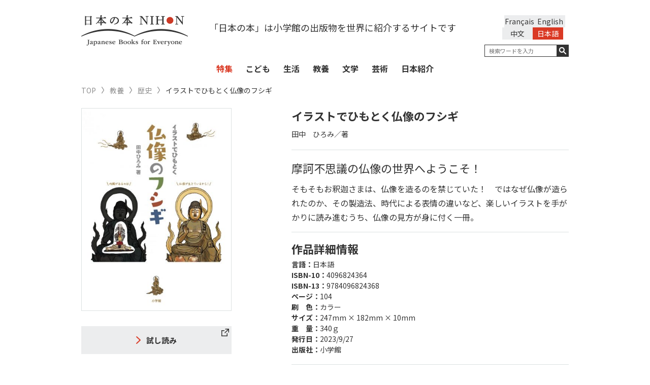

--- FILE ---
content_type: text/html; charset=UTF-8
request_url: https://japanesebooks.jp/liberal-arts/history/8199/
body_size: 12404
content:
<!DOCTYPE html>
<html lang="ja">
<head>
      <meta charset="UTF-8">
  <meta http-equiv="X-UA-Compatible" content="IE=edge,chrome=1">
  
  <meta name="viewport" content="width=device-width, initial-scale=1">
  <link rel="shortcut icon" href="https://japanesebooks.jp/wp-content/themes/japanesebooks/img/favicon/favicon.ico">
  <link rel="stylesheet" type="text/css" href="https://japanesebooks.jp/wp-content/themes/japanesebooks/style.css">
  <link rel="stylesheet" href="https://japanesebooks.jp/wp-content/themes/japanesebooks/css/normalize.css">
  <link rel="stylesheet" href="https://japanesebooks.jp/wp-content/themes/japanesebooks/css/magnific-popup.css">
  <link rel="stylesheet" href="https://japanesebooks.jp/wp-content/themes/japanesebooks/css/slick.css">
  <link rel="stylesheet" href="https://japanesebooks.jp/wp-content/themes/japanesebooks/css/style.css?20190628-1">
  <script src="https://ajax.googleapis.com/ajax/libs/jquery/2.2.4/jquery.min.js"></script>
  <script src="https://japanesebooks.jp/wp-content/themes/japanesebooks/js/slick.min.js"></script>
  <script src="https://japanesebooks.jp/wp-content/themes/japanesebooks/js/fixHeight.js"></script>
  <script src="https://japanesebooks.jp/wp-content/themes/japanesebooks/js/jquery.easing.min.js"></script>
  <script src="https://japanesebooks.jp/wp-content/themes/japanesebooks/js/jquery.magnific-popup.min.js"></script>
  <script src="https://japanesebooks.jp/wp-content/themes/japanesebooks/js/main.js"></script>
  <link rel="stylesheet" href="https://japanesebooks.jp/wp-content/themes/japanesebooks/css/colorbox.css">
  <script src="https://japanesebooks.jp/wp-content/themes/japanesebooks/js/jquery.colorbox.js"></script>
  <script src="https://japanesebooks.jp/wp-content/themes/japanesebooks/js/jquery.cookie.js"></script>

  
  <!--英語表示の時-->
  <script src="https://japanesebooks.jp/wp-content/themes/japanesebooks/js/brws.js"></script>

  <!--[if lt IE 9]>
    <script src="http://css3-mediaqueries-js.googlecode.com/svn/trunk/css3-mediaqueries.js"></script>
    <script src="http://html5shiv.googlecode.com/svn/trunk/html5.js"></script>
  <![endif]-->
  <!-- Google Tag Manager -->
  <script>(function(w,d,s,l,i){w[l]=w[l]||[];w[l].push({'gtm.start':
  new Date().getTime(),event:'gtm.js'});var f=d.getElementsByTagName(s)[0],
  j=d.createElement(s),dl=l!='dataLayer'?'&l='+l:'';j.async=true;j.src=
  'https://www.googletagmanager.com/gtm.js?id='+i+dl;f.parentNode.insertBefore(j,f);
  })(window,document,'script','dataLayer','GTM-NMHNM4S');</script>
  <!-- End Google Tag Manager -->
  <script>
  $(function() {
      $(".inline").colorbox({
      inline:true,
      opacity: 0.95
    });
  });
  </script>

  
		<!-- All in One SEO 4.6.7.1 - aioseo.com -->
		<title>イラストでひもとく仏像のフシギ | 日本の本 Japanese Books for Everyone</title>
		<meta name="description" content="そもそもお釈迦さまは、仏像を造るのを禁じていた！ ではなぜ仏像が造られたのか、その製造法、時代による表情の違いなど、楽しいイラストを手がかりに読み進むうち、仏像の見方が身に付く一冊。" />
		<meta name="robots" content="max-snippet:-1, max-image-preview:large, max-video-preview:-1" />
		<link rel="canonical" href="https://japanesebooks.jp/liberal-arts/history/8199/" />
		<meta name="generator" content="All in One SEO (AIOSEO) 4.6.7.1" />
		<meta property="og:locale" content="ja_JP" />
		<meta property="og:site_name" content="日本の本　Japanese Books for Everyone" />
		<meta property="og:type" content="article" />
		<meta property="og:title" content="イラストでひもとく仏像のフシギ" />
		<meta property="og:description" content="そもそもお釈迦さまは、仏像を造るのを禁じていた！ ではなぜ仏像が造られたのか、その製造法、時代による表情の違いなど、楽しいイラストを手がかりに読み進むうち、仏像の見方が身に付く一冊。" />
		<meta property="og:url" content="https://japanesebooks.jp/liberal-arts/history/8199/" />
		<meta property="og:image" content="https://japanesebooks.jp/wp-content/uploads/2018/03/ogp.jpg" />
		<meta property="og:image:secure_url" content="https://japanesebooks.jp/wp-content/uploads/2018/03/ogp.jpg" />
		<meta property="og:image:width" content="1200" />
		<meta property="og:image:height" content="630" />
		<meta property="article:published_time" content="2024-03-15T01:29:28+00:00" />
		<meta property="article:modified_time" content="2024-03-12T06:58:42+00:00" />
		<meta name="twitter:card" content="summary_large_image" />
		<meta name="twitter:site" content="@japanese_books" />
		<meta name="twitter:title" content="イラストでひもとく仏像のフシギ" />
		<meta name="twitter:description" content="そもそもお釈迦さまは、仏像を造るのを禁じていた！ ではなぜ仏像が造られたのか、その製造法、時代による表情の違いなど、楽しいイラストを手がかりに読み進むうち、仏像の見方が身に付く一冊。" />
		<meta name="twitter:creator" content="@japanese_books" />
		<meta name="twitter:image" content="https://japanesebooks.jp/wp-content/uploads/2018/03/ogp.jpg" />
		<script type="application/ld+json" class="aioseo-schema">
			{"@context":"https:\/\/schema.org","@graph":[{"@type":"Article","@id":"https:\/\/japanesebooks.jp\/liberal-arts\/history\/8199\/#article","name":"\u30a4\u30e9\u30b9\u30c8\u3067\u3072\u3082\u3068\u304f\u4ecf\u50cf\u306e\u30d5\u30b7\u30ae | \u65e5\u672c\u306e\u672c Japanese Books for Everyone","headline":"\u30a4\u30e9\u30b9\u30c8\u3067\u3072\u3082\u3068\u304f\u4ecf\u50cf\u306e\u30d5\u30b7\u30ae","author":{"@id":"https:\/\/japanesebooks.jp\/author\/japanesebooksjp\/#author"},"publisher":{"@id":"https:\/\/japanesebooks.jp\/#organization"},"datePublished":"2024-03-15T10:29:28+09:00","dateModified":"2024-03-12T15:58:42+09:00","inLanguage":"ja","mainEntityOfPage":{"@id":"https:\/\/japanesebooks.jp\/liberal-arts\/history\/8199\/#webpage"},"isPartOf":{"@id":"https:\/\/japanesebooks.jp\/liberal-arts\/history\/8199\/#webpage"},"articleSection":"\u6b74\u53f2, \u89b3\u5149\u30ac\u30a4\u30c9, \u65e5\u672c\u7d39\u4ecb"},{"@type":"BreadcrumbList","@id":"https:\/\/japanesebooks.jp\/liberal-arts\/history\/8199\/#breadcrumblist","itemListElement":[{"@type":"ListItem","@id":"https:\/\/japanesebooks.jp\/#listItem","position":1,"name":"\u5bb6","item":"https:\/\/japanesebooks.jp\/","nextItem":"https:\/\/japanesebooks.jp\/liberal-arts\/history\/8199\/#listItem"},{"@type":"ListItem","@id":"https:\/\/japanesebooks.jp\/liberal-arts\/history\/8199\/#listItem","position":2,"name":"\u30a4\u30e9\u30b9\u30c8\u3067\u3072\u3082\u3068\u304f\u4ecf\u50cf\u306e\u30d5\u30b7\u30ae","previousItem":"https:\/\/japanesebooks.jp\/#listItem"}]},{"@type":"Organization","@id":"https:\/\/japanesebooks.jp\/#organization","description":"Just another WordPress site","url":"https:\/\/japanesebooks.jp\/","sameAs":["https:\/\/x.com\/japanese_books"]},{"@type":"Person","@id":"https:\/\/japanesebooks.jp\/author\/japanesebooksjp\/#author","url":"https:\/\/japanesebooks.jp\/author\/japanesebooksjp\/","name":"JapaneseBooksJp","image":{"@type":"ImageObject","@id":"https:\/\/japanesebooks.jp\/liberal-arts\/history\/8199\/#authorImage","url":"https:\/\/secure.gravatar.com\/avatar\/f311c8096997eab5d628a2eb42b28b23?s=96&d=mm&r=g","width":96,"height":96,"caption":"JapaneseBooksJp"}},{"@type":"WebPage","@id":"https:\/\/japanesebooks.jp\/liberal-arts\/history\/8199\/#webpage","url":"https:\/\/japanesebooks.jp\/liberal-arts\/history\/8199\/","name":"\u30a4\u30e9\u30b9\u30c8\u3067\u3072\u3082\u3068\u304f\u4ecf\u50cf\u306e\u30d5\u30b7\u30ae | \u65e5\u672c\u306e\u672c Japanese Books for Everyone","description":"\u305d\u3082\u305d\u3082\u304a\u91c8\u8fe6\u3055\u307e\u306f\u3001\u4ecf\u50cf\u3092\u9020\u308b\u306e\u3092\u7981\u3058\u3066\u3044\u305f\uff01 \u3067\u306f\u306a\u305c\u4ecf\u50cf\u304c\u9020\u3089\u308c\u305f\u306e\u304b\u3001\u305d\u306e\u88fd\u9020\u6cd5\u3001\u6642\u4ee3\u306b\u3088\u308b\u8868\u60c5\u306e\u9055\u3044\u306a\u3069\u3001\u697d\u3057\u3044\u30a4\u30e9\u30b9\u30c8\u3092\u624b\u304c\u304b\u308a\u306b\u8aad\u307f\u9032\u3080\u3046\u3061\u3001\u4ecf\u50cf\u306e\u898b\u65b9\u304c\u8eab\u306b\u4ed8\u304f\u4e00\u518a\u3002","inLanguage":"ja","isPartOf":{"@id":"https:\/\/japanesebooks.jp\/#website"},"breadcrumb":{"@id":"https:\/\/japanesebooks.jp\/liberal-arts\/history\/8199\/#breadcrumblist"},"author":{"@id":"https:\/\/japanesebooks.jp\/author\/japanesebooksjp\/#author"},"creator":{"@id":"https:\/\/japanesebooks.jp\/author\/japanesebooksjp\/#author"},"datePublished":"2024-03-15T10:29:28+09:00","dateModified":"2024-03-12T15:58:42+09:00"},{"@type":"WebSite","@id":"https:\/\/japanesebooks.jp\/#website","url":"https:\/\/japanesebooks.jp\/","description":"Just another WordPress site","inLanguage":"ja","publisher":{"@id":"https:\/\/japanesebooks.jp\/#organization"}}]}
		</script>
		<!-- All in One SEO -->

<link rel="alternate" type="application/rss+xml" title=" &raquo; イラストでひもとく仏像のフシギ のコメントのフィード" href="https://japanesebooks.jp/liberal-arts/history/8199/feed/" />
<script type="text/javascript">
/* <![CDATA[ */
window._wpemojiSettings = {"baseUrl":"https:\/\/s.w.org\/images\/core\/emoji\/15.0.3\/72x72\/","ext":".png","svgUrl":"https:\/\/s.w.org\/images\/core\/emoji\/15.0.3\/svg\/","svgExt":".svg","source":{"concatemoji":"https:\/\/japanesebooks.jp\/wp-includes\/js\/wp-emoji-release.min.js?ver=6.6.1"}};
/*! This file is auto-generated */
!function(i,n){var o,s,e;function c(e){try{var t={supportTests:e,timestamp:(new Date).valueOf()};sessionStorage.setItem(o,JSON.stringify(t))}catch(e){}}function p(e,t,n){e.clearRect(0,0,e.canvas.width,e.canvas.height),e.fillText(t,0,0);var t=new Uint32Array(e.getImageData(0,0,e.canvas.width,e.canvas.height).data),r=(e.clearRect(0,0,e.canvas.width,e.canvas.height),e.fillText(n,0,0),new Uint32Array(e.getImageData(0,0,e.canvas.width,e.canvas.height).data));return t.every(function(e,t){return e===r[t]})}function u(e,t,n){switch(t){case"flag":return n(e,"\ud83c\udff3\ufe0f\u200d\u26a7\ufe0f","\ud83c\udff3\ufe0f\u200b\u26a7\ufe0f")?!1:!n(e,"\ud83c\uddfa\ud83c\uddf3","\ud83c\uddfa\u200b\ud83c\uddf3")&&!n(e,"\ud83c\udff4\udb40\udc67\udb40\udc62\udb40\udc65\udb40\udc6e\udb40\udc67\udb40\udc7f","\ud83c\udff4\u200b\udb40\udc67\u200b\udb40\udc62\u200b\udb40\udc65\u200b\udb40\udc6e\u200b\udb40\udc67\u200b\udb40\udc7f");case"emoji":return!n(e,"\ud83d\udc26\u200d\u2b1b","\ud83d\udc26\u200b\u2b1b")}return!1}function f(e,t,n){var r="undefined"!=typeof WorkerGlobalScope&&self instanceof WorkerGlobalScope?new OffscreenCanvas(300,150):i.createElement("canvas"),a=r.getContext("2d",{willReadFrequently:!0}),o=(a.textBaseline="top",a.font="600 32px Arial",{});return e.forEach(function(e){o[e]=t(a,e,n)}),o}function t(e){var t=i.createElement("script");t.src=e,t.defer=!0,i.head.appendChild(t)}"undefined"!=typeof Promise&&(o="wpEmojiSettingsSupports",s=["flag","emoji"],n.supports={everything:!0,everythingExceptFlag:!0},e=new Promise(function(e){i.addEventListener("DOMContentLoaded",e,{once:!0})}),new Promise(function(t){var n=function(){try{var e=JSON.parse(sessionStorage.getItem(o));if("object"==typeof e&&"number"==typeof e.timestamp&&(new Date).valueOf()<e.timestamp+604800&&"object"==typeof e.supportTests)return e.supportTests}catch(e){}return null}();if(!n){if("undefined"!=typeof Worker&&"undefined"!=typeof OffscreenCanvas&&"undefined"!=typeof URL&&URL.createObjectURL&&"undefined"!=typeof Blob)try{var e="postMessage("+f.toString()+"("+[JSON.stringify(s),u.toString(),p.toString()].join(",")+"));",r=new Blob([e],{type:"text/javascript"}),a=new Worker(URL.createObjectURL(r),{name:"wpTestEmojiSupports"});return void(a.onmessage=function(e){c(n=e.data),a.terminate(),t(n)})}catch(e){}c(n=f(s,u,p))}t(n)}).then(function(e){for(var t in e)n.supports[t]=e[t],n.supports.everything=n.supports.everything&&n.supports[t],"flag"!==t&&(n.supports.everythingExceptFlag=n.supports.everythingExceptFlag&&n.supports[t]);n.supports.everythingExceptFlag=n.supports.everythingExceptFlag&&!n.supports.flag,n.DOMReady=!1,n.readyCallback=function(){n.DOMReady=!0}}).then(function(){return e}).then(function(){var e;n.supports.everything||(n.readyCallback(),(e=n.source||{}).concatemoji?t(e.concatemoji):e.wpemoji&&e.twemoji&&(t(e.twemoji),t(e.wpemoji)))}))}((window,document),window._wpemojiSettings);
/* ]]> */
</script>
<style id='wp-emoji-styles-inline-css' type='text/css'>

	img.wp-smiley, img.emoji {
		display: inline !important;
		border: none !important;
		box-shadow: none !important;
		height: 1em !important;
		width: 1em !important;
		margin: 0 0.07em !important;
		vertical-align: -0.1em !important;
		background: none !important;
		padding: 0 !important;
	}
</style>
<link rel='stylesheet' id='wp-block-library-css' href='https://japanesebooks.jp/wp-includes/css/dist/block-library/style.min.css?ver=6.6.1' type='text/css' media='all' />
<style id='classic-theme-styles-inline-css' type='text/css'>
/*! This file is auto-generated */
.wp-block-button__link{color:#fff;background-color:#32373c;border-radius:9999px;box-shadow:none;text-decoration:none;padding:calc(.667em + 2px) calc(1.333em + 2px);font-size:1.125em}.wp-block-file__button{background:#32373c;color:#fff;text-decoration:none}
</style>
<style id='global-styles-inline-css' type='text/css'>
:root{--wp--preset--aspect-ratio--square: 1;--wp--preset--aspect-ratio--4-3: 4/3;--wp--preset--aspect-ratio--3-4: 3/4;--wp--preset--aspect-ratio--3-2: 3/2;--wp--preset--aspect-ratio--2-3: 2/3;--wp--preset--aspect-ratio--16-9: 16/9;--wp--preset--aspect-ratio--9-16: 9/16;--wp--preset--color--black: #000000;--wp--preset--color--cyan-bluish-gray: #abb8c3;--wp--preset--color--white: #ffffff;--wp--preset--color--pale-pink: #f78da7;--wp--preset--color--vivid-red: #cf2e2e;--wp--preset--color--luminous-vivid-orange: #ff6900;--wp--preset--color--luminous-vivid-amber: #fcb900;--wp--preset--color--light-green-cyan: #7bdcb5;--wp--preset--color--vivid-green-cyan: #00d084;--wp--preset--color--pale-cyan-blue: #8ed1fc;--wp--preset--color--vivid-cyan-blue: #0693e3;--wp--preset--color--vivid-purple: #9b51e0;--wp--preset--gradient--vivid-cyan-blue-to-vivid-purple: linear-gradient(135deg,rgba(6,147,227,1) 0%,rgb(155,81,224) 100%);--wp--preset--gradient--light-green-cyan-to-vivid-green-cyan: linear-gradient(135deg,rgb(122,220,180) 0%,rgb(0,208,130) 100%);--wp--preset--gradient--luminous-vivid-amber-to-luminous-vivid-orange: linear-gradient(135deg,rgba(252,185,0,1) 0%,rgba(255,105,0,1) 100%);--wp--preset--gradient--luminous-vivid-orange-to-vivid-red: linear-gradient(135deg,rgba(255,105,0,1) 0%,rgb(207,46,46) 100%);--wp--preset--gradient--very-light-gray-to-cyan-bluish-gray: linear-gradient(135deg,rgb(238,238,238) 0%,rgb(169,184,195) 100%);--wp--preset--gradient--cool-to-warm-spectrum: linear-gradient(135deg,rgb(74,234,220) 0%,rgb(151,120,209) 20%,rgb(207,42,186) 40%,rgb(238,44,130) 60%,rgb(251,105,98) 80%,rgb(254,248,76) 100%);--wp--preset--gradient--blush-light-purple: linear-gradient(135deg,rgb(255,206,236) 0%,rgb(152,150,240) 100%);--wp--preset--gradient--blush-bordeaux: linear-gradient(135deg,rgb(254,205,165) 0%,rgb(254,45,45) 50%,rgb(107,0,62) 100%);--wp--preset--gradient--luminous-dusk: linear-gradient(135deg,rgb(255,203,112) 0%,rgb(199,81,192) 50%,rgb(65,88,208) 100%);--wp--preset--gradient--pale-ocean: linear-gradient(135deg,rgb(255,245,203) 0%,rgb(182,227,212) 50%,rgb(51,167,181) 100%);--wp--preset--gradient--electric-grass: linear-gradient(135deg,rgb(202,248,128) 0%,rgb(113,206,126) 100%);--wp--preset--gradient--midnight: linear-gradient(135deg,rgb(2,3,129) 0%,rgb(40,116,252) 100%);--wp--preset--font-size--small: 13px;--wp--preset--font-size--medium: 20px;--wp--preset--font-size--large: 36px;--wp--preset--font-size--x-large: 42px;--wp--preset--spacing--20: 0.44rem;--wp--preset--spacing--30: 0.67rem;--wp--preset--spacing--40: 1rem;--wp--preset--spacing--50: 1.5rem;--wp--preset--spacing--60: 2.25rem;--wp--preset--spacing--70: 3.38rem;--wp--preset--spacing--80: 5.06rem;--wp--preset--shadow--natural: 6px 6px 9px rgba(0, 0, 0, 0.2);--wp--preset--shadow--deep: 12px 12px 50px rgba(0, 0, 0, 0.4);--wp--preset--shadow--sharp: 6px 6px 0px rgba(0, 0, 0, 0.2);--wp--preset--shadow--outlined: 6px 6px 0px -3px rgba(255, 255, 255, 1), 6px 6px rgba(0, 0, 0, 1);--wp--preset--shadow--crisp: 6px 6px 0px rgba(0, 0, 0, 1);}:where(.is-layout-flex){gap: 0.5em;}:where(.is-layout-grid){gap: 0.5em;}body .is-layout-flex{display: flex;}.is-layout-flex{flex-wrap: wrap;align-items: center;}.is-layout-flex > :is(*, div){margin: 0;}body .is-layout-grid{display: grid;}.is-layout-grid > :is(*, div){margin: 0;}:where(.wp-block-columns.is-layout-flex){gap: 2em;}:where(.wp-block-columns.is-layout-grid){gap: 2em;}:where(.wp-block-post-template.is-layout-flex){gap: 1.25em;}:where(.wp-block-post-template.is-layout-grid){gap: 1.25em;}.has-black-color{color: var(--wp--preset--color--black) !important;}.has-cyan-bluish-gray-color{color: var(--wp--preset--color--cyan-bluish-gray) !important;}.has-white-color{color: var(--wp--preset--color--white) !important;}.has-pale-pink-color{color: var(--wp--preset--color--pale-pink) !important;}.has-vivid-red-color{color: var(--wp--preset--color--vivid-red) !important;}.has-luminous-vivid-orange-color{color: var(--wp--preset--color--luminous-vivid-orange) !important;}.has-luminous-vivid-amber-color{color: var(--wp--preset--color--luminous-vivid-amber) !important;}.has-light-green-cyan-color{color: var(--wp--preset--color--light-green-cyan) !important;}.has-vivid-green-cyan-color{color: var(--wp--preset--color--vivid-green-cyan) !important;}.has-pale-cyan-blue-color{color: var(--wp--preset--color--pale-cyan-blue) !important;}.has-vivid-cyan-blue-color{color: var(--wp--preset--color--vivid-cyan-blue) !important;}.has-vivid-purple-color{color: var(--wp--preset--color--vivid-purple) !important;}.has-black-background-color{background-color: var(--wp--preset--color--black) !important;}.has-cyan-bluish-gray-background-color{background-color: var(--wp--preset--color--cyan-bluish-gray) !important;}.has-white-background-color{background-color: var(--wp--preset--color--white) !important;}.has-pale-pink-background-color{background-color: var(--wp--preset--color--pale-pink) !important;}.has-vivid-red-background-color{background-color: var(--wp--preset--color--vivid-red) !important;}.has-luminous-vivid-orange-background-color{background-color: var(--wp--preset--color--luminous-vivid-orange) !important;}.has-luminous-vivid-amber-background-color{background-color: var(--wp--preset--color--luminous-vivid-amber) !important;}.has-light-green-cyan-background-color{background-color: var(--wp--preset--color--light-green-cyan) !important;}.has-vivid-green-cyan-background-color{background-color: var(--wp--preset--color--vivid-green-cyan) !important;}.has-pale-cyan-blue-background-color{background-color: var(--wp--preset--color--pale-cyan-blue) !important;}.has-vivid-cyan-blue-background-color{background-color: var(--wp--preset--color--vivid-cyan-blue) !important;}.has-vivid-purple-background-color{background-color: var(--wp--preset--color--vivid-purple) !important;}.has-black-border-color{border-color: var(--wp--preset--color--black) !important;}.has-cyan-bluish-gray-border-color{border-color: var(--wp--preset--color--cyan-bluish-gray) !important;}.has-white-border-color{border-color: var(--wp--preset--color--white) !important;}.has-pale-pink-border-color{border-color: var(--wp--preset--color--pale-pink) !important;}.has-vivid-red-border-color{border-color: var(--wp--preset--color--vivid-red) !important;}.has-luminous-vivid-orange-border-color{border-color: var(--wp--preset--color--luminous-vivid-orange) !important;}.has-luminous-vivid-amber-border-color{border-color: var(--wp--preset--color--luminous-vivid-amber) !important;}.has-light-green-cyan-border-color{border-color: var(--wp--preset--color--light-green-cyan) !important;}.has-vivid-green-cyan-border-color{border-color: var(--wp--preset--color--vivid-green-cyan) !important;}.has-pale-cyan-blue-border-color{border-color: var(--wp--preset--color--pale-cyan-blue) !important;}.has-vivid-cyan-blue-border-color{border-color: var(--wp--preset--color--vivid-cyan-blue) !important;}.has-vivid-purple-border-color{border-color: var(--wp--preset--color--vivid-purple) !important;}.has-vivid-cyan-blue-to-vivid-purple-gradient-background{background: var(--wp--preset--gradient--vivid-cyan-blue-to-vivid-purple) !important;}.has-light-green-cyan-to-vivid-green-cyan-gradient-background{background: var(--wp--preset--gradient--light-green-cyan-to-vivid-green-cyan) !important;}.has-luminous-vivid-amber-to-luminous-vivid-orange-gradient-background{background: var(--wp--preset--gradient--luminous-vivid-amber-to-luminous-vivid-orange) !important;}.has-luminous-vivid-orange-to-vivid-red-gradient-background{background: var(--wp--preset--gradient--luminous-vivid-orange-to-vivid-red) !important;}.has-very-light-gray-to-cyan-bluish-gray-gradient-background{background: var(--wp--preset--gradient--very-light-gray-to-cyan-bluish-gray) !important;}.has-cool-to-warm-spectrum-gradient-background{background: var(--wp--preset--gradient--cool-to-warm-spectrum) !important;}.has-blush-light-purple-gradient-background{background: var(--wp--preset--gradient--blush-light-purple) !important;}.has-blush-bordeaux-gradient-background{background: var(--wp--preset--gradient--blush-bordeaux) !important;}.has-luminous-dusk-gradient-background{background: var(--wp--preset--gradient--luminous-dusk) !important;}.has-pale-ocean-gradient-background{background: var(--wp--preset--gradient--pale-ocean) !important;}.has-electric-grass-gradient-background{background: var(--wp--preset--gradient--electric-grass) !important;}.has-midnight-gradient-background{background: var(--wp--preset--gradient--midnight) !important;}.has-small-font-size{font-size: var(--wp--preset--font-size--small) !important;}.has-medium-font-size{font-size: var(--wp--preset--font-size--medium) !important;}.has-large-font-size{font-size: var(--wp--preset--font-size--large) !important;}.has-x-large-font-size{font-size: var(--wp--preset--font-size--x-large) !important;}
:where(.wp-block-post-template.is-layout-flex){gap: 1.25em;}:where(.wp-block-post-template.is-layout-grid){gap: 1.25em;}
:where(.wp-block-columns.is-layout-flex){gap: 2em;}:where(.wp-block-columns.is-layout-grid){gap: 2em;}
:root :where(.wp-block-pullquote){font-size: 1.5em;line-height: 1.6;}
</style>
<link rel='stylesheet' id='bogo-css' href='https://japanesebooks.jp/wp-content/plugins/bogo/includes/css/style.css?ver=3.8.2' type='text/css' media='all' />
<link rel="https://api.w.org/" href="https://japanesebooks.jp/wp-json/" /><link rel="alternate" title="JSON" type="application/json" href="https://japanesebooks.jp/wp-json/wp/v2/posts/8199" /><link rel="EditURI" type="application/rsd+xml" title="RSD" href="https://japanesebooks.jp/xmlrpc.php?rsd" />
<meta name="generator" content="WordPress 6.6.1" />
<link rel='shortlink' href='https://japanesebooks.jp/?p=8199' />
<link rel="alternate" title="oEmbed (JSON)" type="application/json+oembed" href="https://japanesebooks.jp/wp-json/oembed/1.0/embed?url=https%3A%2F%2Fjapanesebooks.jp%2Fliberal-arts%2Fhistory%2F8199%2F" />
<link rel="alternate" title="oEmbed (XML)" type="text/xml+oembed" href="https://japanesebooks.jp/wp-json/oembed/1.0/embed?url=https%3A%2F%2Fjapanesebooks.jp%2Fliberal-arts%2Fhistory%2F8199%2F&#038;format=xml" />
<link rel="alternate" hreflang="zh-CN" href="https://japanesebooks.jp/zh-CN/liberal-arts/history/11048/" />
<link rel="alternate" hreflang="fr-FR" href="https://japanesebooks.jp/fr/liberal-arts/history/10763/" />
<link rel="alternate" hreflang="en-US" href="https://japanesebooks.jp/en/liberal-arts/history/8202/" />
<link rel="alternate" hreflang="ja" href="https://japanesebooks.jp/liberal-arts/history/8199/" />
        <!-- Copyright protection script -->
        <meta http-equiv="imagetoolbar" content="no">
        <script>
            /*<![CDATA[*/
            document.oncontextmenu = function () {
                return false;
            };
            /*]]>*/
        </script>
        <script type="text/javascript">
            /*<![CDATA[*/
            document.onselectstart = function () {
                event = event || window.event;
                var custom_input = event.target || event.srcElement;

                if (custom_input.type !== "text" && custom_input.type !== "textarea" && custom_input.type !== "password") {
                    return false;
                } else {
                    return true;
                }

            };
            if (window.sidebar) {
                document.onmousedown = function (e) {
                    var obj = e.target;
                    if (obj.tagName.toUpperCase() === 'SELECT'
                        || obj.tagName.toUpperCase() === "INPUT"
                        || obj.tagName.toUpperCase() === "TEXTAREA"
                        || obj.tagName.toUpperCase() === "PASSWORD") {
                        return true;
                    } else {
                        return false;
                    }
                };
            }
            window.onload = function () {
                document.body.style.webkitTouchCallout = 'none';
                document.body.style.KhtmlUserSelect = 'none';
            }
            /*]]>*/
        </script>
        <script type="text/javascript">
            /*<![CDATA[*/
            if (parent.frames.length > 0) {
                top.location.replace(document.location);
            }
            /*]]>*/
        </script>
        <script>
            /*<![CDATA[*/
            document.ondragstart = function () {
                return false;
            };
            /*]]>*/
        </script>
        <style type="text/css">

            * {
                -webkit-touch-callout: none;
                -webkit-user-select: none;
                -moz-user-select: none;
                user-select: none;
            }

            img {
                -webkit-touch-callout: none;
                -webkit-user-select: none;
                -moz-user-select: none;
                user-select: none;
            }

            input, textarea, select {
	            -webkit-user-select: auto;
            }

        </style>
        <!-- End Copyright protection script -->

        <!-- Source hidden -->

        </head>

<body class="post-template-default single single-post postid-8199 single-format-standard ja lang-ja">
  <!-- Google Tag Manager (noscript) -->
  <noscript><iframe src="https://www.googletagmanager.com/ns.html?id=GTM-NMHNM4S"
  height="0" width="0" style="display:none;visibility:hidden"></iframe></noscript>
  <!-- End Google Tag Manager (noscript) -->
  <div id="wrap">
    <header id="header">
      <div class="header-inner">
        <div class="container">
          <h1 id="logo"><a href="https://japanesebooks.jp"><img src="https://japanesebooks.jp/wp-content/themes/japanesebooks/img/common/logo_sp.png" alt="日本の本 NIHON Japanese Books for Everyone" class="sp"><img src="https://japanesebooks.jp/wp-content/themes/japanesebooks/img/common/logo.png" alt="日本の本 NIHON Japanese Books for Everyone" class="pc"><img src="https://japanesebooks.jp/wp-content/themes/japanesebooks/img/common/logo_scroll.png" alt="日本の本 NIHON Japanese Books for Everyone" class="pc-scroll"></a></h1>

                      <!--日本語表示の時 -->
            <p class="sologan">「日本の本」は小学館の出版物を世界に紹介するサイトです</p>
          
          <div class="hamburger sp"><button type="button"><span class="hamburger-icon"></span></button></div>
          <div id="navbar-collapse" class="h-content navbar-collapse clearfix">

            <div class="h-right h-rightEN">
              <div class="hamburger sp"><button type="button" class="collapsed"><span class="hamburger-icon"></span></button></div>

              			<style>
			/* Remove Chinese language */
			@media screen and (min-width: 768px) {
				.sologan { width: calc(100% - 210px - 180px)}
				.h-content .h-right { max-width:180px }
				#header .search-wrap { float: right }
				.header-sticky .h-right.h-rightEN { width: 180px; }
			}
			@media screen and (max-width: 768px) {
				ul.language { width: 250px; }
				.language li { width: 100px; }
			}
			</style>
			<ul class="language clearfix"><li class="en-US en first"><a rel="alternate" hreflang="en-US" href="https://japanesebooks.jp/en/liberal-arts/history/8202/" title="English">English</a></li>
<li class="fr-FR fr"><a rel="alternate" hreflang="fr-FR" href="https://japanesebooks.jp/fr/liberal-arts/history/10763/" title="フランス語">Français</a></li>
<li class="ja current"><a rel="alternate" hreflang="ja" href="https://japanesebooks.jp/liberal-arts/history/8199/" title="日本語">日本語</a></li>
<li class="zh-CN"><a rel="alternate" hreflang="zh-CN" href="https://japanesebooks.jp/zh-CN/liberal-arts/history/11048/" title="中文">中文</a></li>
</ul>
              <div class="search-wrap search-wrapEN">


                <form method="get" action="https://japanesebooks.jp/">
                  <div class="form-group">
                                          <!--日本語表示の時 -->
                      <input type="text" id="s" name="s" value="" placeholder="検索ワードを入力" class="search-text">
                                        <button type="submit"></button>
                  </div>
                </form>
              </div><!-- search wrap -->
            </div>

            <div class="kwd clearfix sp">
              <!--h2>キーワード一覧</h2-->
              <ul class='wp-tag-cloud'>
              <li><a href="https://japanesebooks.jp/tag/%e5%b0%8f%e8%aa%ac/">#小説</a></li><li><a href="https://japanesebooks.jp/tag/%e5%85%90%e7%ab%a5/">#児童</a></li><li><a href="https://japanesebooks.jp/tag/%e6%97%a5%e6%9c%ac%e6%a1%88%e5%86%85/">#日本案内</a></li><li><a href="https://japanesebooks.jp/tag/%e3%83%8e%e3%83%b3%e3%83%95%e3%82%a3%e3%82%af%e3%82%b7%e3%83%a7%e3%83%b3/">#ノンフィクション</a></li><li><a href="https://japanesebooks.jp/tag/%e6%b5%ae%e4%b8%96%e7%b5%b5/">#浮世絵</a></li><li><a href="https://japanesebooks.jp/tag/%e3%82%b9%e3%83%94%e3%83%aa%e3%83%81%e3%83%a5%e3%82%a2%e3%83%ab/">#スピリチュアル</a></li><li><a href="https://japanesebooks.jp/tag/%e6%96%87%e5%8c%96/">#文化</a></li><li><a href="https://japanesebooks.jp/tag/%e3%83%ac%e3%82%b7%e3%83%94/">#レシピ</a></li><li><a href="https://japanesebooks.jp/tag/%e6%bc%ab%e7%94%bb/">#漫画</a></li><li><a href="https://japanesebooks.jp/tag/%e5%86%99%e7%9c%9f/">#写真</a></li><li><a href="https://japanesebooks.jp/tag/%e6%ad%b4%e5%8f%b2/">#歴史</a></li><li><a href="https://japanesebooks.jp/tag/%e9%a3%9f%e6%96%87%e5%8c%96/">#食文化</a></li><li><a href="https://japanesebooks.jp/tag/%e5%ae%97%e6%95%99/">#宗教</a></li><li><a href="https://japanesebooks.jp/tag/%e8%8a%b8%e8%a1%93/">#芸術</a></li><li><a href="https://japanesebooks.jp/tag/%e7%b7%b4%e7%bf%92%e5%b8%b3/">#練習帳</a></li><li><a href="https://japanesebooks.jp/tag/art/">#Art</a></li><li><a href="https://japanesebooks.jp/tag/%e5%8f%a4%e5%85%b8/">#古典</a></li><li><a href="https://japanesebooks.jp/tag/%e6%96%99%e7%90%86/">#料理</a></li><li><a href="https://japanesebooks.jp/tag/%e5%af%bf%e5%8f%b8/">#寿司</a></li>              </ul>
            </div><!--kwd-->

            <nav role="navigation" class="navbar">
              <ul class="main-nav clearfix ">
                <li class="sp">
                                      <a href="https://japanesebooks.jp">TOP</a>
                                  </li>
                <li class="special ">
                  <a href="https://japanesebooks.jp/special/" class="red">
                    特集                  </a>
                </li>
                
                  <li >
                    <a href="https://japanesebooks.jp/category/children/">こども</a>
                                          <ul class="main-child-nav">
                                                  <li >
                            <a href="https://japanesebooks.jp/category/children/baby/">幼児</a>
                          </li>
                                                  <li >
                            <a href="https://japanesebooks.jp/category/children/kids/">児童</a>
                          </li>
                                                  <li >
                            <a href="https://japanesebooks.jp/category/children/teens/">中高生</a>
                          </li>
                                                  <li >
                            <a href="https://japanesebooks.jp/category/children/parenting/">親子</a>
                          </li>
                                              </ul>
                                      </li>
                
                  <li >
                    <a href="https://japanesebooks.jp/category/lifestyle/">生活</a>
                                          <ul class="main-child-nav">
                                                  <li >
                            <a href="https://japanesebooks.jp/category/lifestyle/wellness/">健康</a>
                          </li>
                                                  <li >
                            <a href="https://japanesebooks.jp/category/lifestyle/food-culture/">食文化</a>
                          </li>
                                                  <li >
                            <a href="https://japanesebooks.jp/category/lifestyle/recipes/">料理レシピ</a>
                          </li>
                                                  <li >
                            <a href="https://japanesebooks.jp/category/lifestyle/cleaning/">片づけ</a>
                          </li>
                                              </ul>
                                      </li>
                
                  <li >
                    <a href="https://japanesebooks.jp/category/liberal-arts/">教養</a>
                                          <ul class="main-child-nav">
                                                  <li >
                            <a href="https://japanesebooks.jp/category/liberal-arts/history/">歴史</a>
                          </li>
                                                  <li >
                            <a href="https://japanesebooks.jp/category/liberal-arts/science/">科学</a>
                          </li>
                                                  <li >
                            <a href="https://japanesebooks.jp/category/liberal-arts/spiritual/">スピリチュアル</a>
                          </li>
                                              </ul>
                                      </li>
                
                  <li >
                    <a href="https://japanesebooks.jp/category/literature/">文学</a>
                                          <ul class="main-child-nav">
                                                  <li >
                            <a href="https://japanesebooks.jp/category/literature/biographies/">自伝</a>
                          </li>
                                                  <li >
                            <a href="https://japanesebooks.jp/category/literature/fiction/">小説</a>
                          </li>
                                                  <li >
                            <a href="https://japanesebooks.jp/category/literature/non-fiction/">ノンフィクション</a>
                          </li>
                                              </ul>
                                      </li>
                
                  <li >
                    <a href="https://japanesebooks.jp/category/art/">芸術</a>
                                          <ul class="main-child-nav">
                                                  <li >
                            <a href="https://japanesebooks.jp/category/art/tradition/">伝統</a>
                          </li>
                                                  <li >
                            <a href="https://japanesebooks.jp/category/art/modern/">現代</a>
                          </li>
                                                  <li >
                            <a href="https://japanesebooks.jp/category/art/graphic-novels/">漫画</a>
                          </li>
                                              </ul>
                                      </li>
                
                  <li >
                    <a href="https://japanesebooks.jp/category/japanese-guides/">日本紹介</a>
                                          <ul class="main-child-nav">
                                                  <li >
                            <a href="https://japanesebooks.jp/category/japanese-guides/travel/">観光ガイド</a>
                          </li>
                                                  <li >
                            <a href="https://japanesebooks.jp/category/japanese-guides/culture/">文化ガイド</a>
                          </li>
                                                  <li >
                            <a href="https://japanesebooks.jp/category/japanese-guides/japanese/">日本語</a>
                          </li>
                                              </ul>
                                      </li>
                              </ul>
            </nav>

            <ul class="h-link sp">
                              <!--日本語表示の時 -->
                <li><a href="/aboutus/">About Us</a></li>
                <li><a href="https://www.shogakukan.co.jp/company/" target="_blank">Company Profile</a></li>
                <li><a href="http://p.sgkm.jp/japanesebooks" target="_blank">Contact Us</a></li>
                            <li><a href="https://www.shogakukan.co.jp/privacy_policy" target="_blank">Privacy and Social Media Policy</a></li>
              <li><a href="https://www.shogakukan.co.jp/picture" target="_blank">Copyright / Photo Use</a></li>
              <li><a href="https://www.shogakukan.co.jp/privacy_policy/cookie" target="_blank">Cookie Usage</a></li>
            </ul>
            <div class="socials sp">
              <a href="https://twitter.com/japanese_books?ref_src=twsrc%5Etfw&ref_url=https%3A%2F%2Ftest.japanesebooks.jp%2Fen%2F" class="twitter" target="_blank">Twitter</a>
              <a href="https://business.facebook.com/%E6%97%A5%E6%9C%AC%E3%81%AE%E6%9C%AC-Japanese-Books-for-Everyone-2208333229393824/?business_id=1948102362182205" class="facebook" target="_blank">Facebook</a>
            </div>
          </div><!-- navbar-collapse -->

          <div class="search-wrap sp">
            <form method="get" action="https://japanesebooks.jp/">
              <div class="form-group">
                                  <!--日本語表示の時 -->
                  <input type="text" id="s" name="s" value="" placeholder="検索ワードを入力" class="search-text">
                                <button type="submit"></button>
              </div>
            </form>
          </div><!-- search wrap -->
        </div><!-- container -->
      </div>
    </header><!-- header -->
<div id="main">
  <div class="container">
    <div class="breadscrumb">
              <a href="https://japanesebooks.jp">TOP</a>
            <a href="https://japanesebooks.jp/category/liberal-arts/">教養</a>      <a href="https://japanesebooks.jp/category/liberal-arts/history/">歴史</a>
              <span>イラストでひもとく仏像のフシギ</span>
          </div><!-- breadscrumb -->

    <div class="detail-wrap clearfix">
      <div id="book-detail">
        <div class="mainhead-wrap">
                      <h1 class="head1-3">イラストでひもとく仏像のフシギ</h1>
          
                      <div class="author-list">田中　ひろみ／著</div><!-- author-list -->
                    <div class="tags"></div>
        </div>

                <figure class="book-image sp">
                                  <img src="https://japanesebooks.jp/wp-content/uploads/2023/10/02e926cf1a96ff6443da6422cbafc8c7-400x541.jpg" alt="">
                  </figure>

        <div class="book-detail sp">
          <h2 class="title">作品詳細情報</h2>
          <ul class="infolist">
            <li><strong>言語</strong>日本語</li>
                          <li><strong>ISBN-10：</strong>4096824364</li>
                                      <li><strong>ISBN-13：</strong>9784096824368</li>
                                      <li><strong>ページ</strong>104</li>
                        <li><strong>刷　色</strong>カラー</li>
            <li><strong>サイズ：</strong>247mm × 182mm × 10mm</li>
            <li><strong>重　量</strong>340ｇ</li>
                          <li><strong>発行日</strong>2023/9/27 </li>
                        <li><strong>出版社</strong>小学館</li>
          </ul>
        </div>

                  <h2 class="head2-3">摩訶不思議の仏像の世界へようこそ！</h2>
        
                  <p>そもそもお釈迦さまは、仏像を造るのを禁じていた！　ではなぜ仏像が造られたのか、その製造法、時代による表情の違いなど、楽しいイラストを手がかりに読み進むうち、仏像の見方が身に付く一冊。</p>
        
        <div class="book-detail pc">
          <h2 class="title">作品詳細情報</h2>
          <ul class="infolist">
            <li><strong>言語：</strong>日本語</li>
                          <li><strong>ISBN-10：</strong>4096824364</li>
                                      <li><strong>ISBN-13：</strong>9784096824368</li>
                                      <li><strong>ページ：</strong>104</li>
                        <li><strong>刷　色：</strong>カラー</li>
            <li><strong>サイズ：</strong>247mm × 182mm × 10mm</li>
            <li><strong>重　量：</strong>340ｇ</li>
                          <li><strong>発行日：</strong>2023/9/27 </li>
                        <li><strong>出版社：</strong>小学館</li>
          </ul>
        </div>

              </div><!-- book detail -->

      <div id="order-group">
        <figure class="book-image pc">
                                            <img src="https://japanesebooks.jp/wp-content/uploads/2023/10/02e926cf1a96ff6443da6422cbafc8c7-400x541.jpg" alt="">
                  </figure>

                              <div class="button"><a href="https://nc.tameshiyo.me/9784096824368" class="btn-default open-newwin" target="_blank"><span>試し読み</span></a></div>
                  
        <ul class="button-list">
                                    <li>
                <p>本を購入する</p>
                <a href="https://www.shogakukan.co.jp/purchase/paper/books/09682436" class="btn-default btn-info open-newwin" target="_blank"><span>shogakukan.co.jp</span></a>
              </li>
                                                          <li>
                <p>電子書籍を購入する</p>
                <a href="https://www.shogakukan.co.jp/purchase/digital/books/09682436" class="btn-default btn-info open-newwin" target="_blank"><span>shogakukan.co.jp</span></a>
              </li>
                              </ul>

        
<div class="social-content">

            <p>このページをシェアする</p>
    
    <div class="socials">
        <a href="http://twitter.com/share?url=https://japanesebooks.jp/liberal-arts/history/8199/&text=イラストでひもとく仏像のフシギ" class="twitter" target="_blank">Twitter</a>
        <a href="http://www.facebook.com/share.php?u=https://japanesebooks.jp/liberal-arts/history/8199/&t=イラストでひもとく仏像のフシギ" class="facebook" target="_blank">Facebook</a>
        <a href="http://line.naver.jp/R/msg/text/?イラストでひもとく仏像のフシギ%0D%0Ahttps://japanesebooks.jp/liberal-arts/history/8199/" class="line sp" target="_blank">Line</a>
    </div>

</div>

      </div><!-- order-group -->

    </div><!-- detail-wrap -->

    <div class="related-product">
      <h2 class="head2-2">おすすめの本</h2>
      <div class="product-box">
        
            <div class="product-item clearfix">
              <figure class="thumbnail">
                <a href="https://japanesebooks.jp/liberal-arts/2500/">
                                                                            <img src="https://japanesebooks.jp/wp-content/uploads/2019/03/Screen-Shot-2019-04-05-at-17.22.06-400x563.png" alt="Ｔｈｅ　Ａｒｔｓ　ａｎｄ　Ｅｔｈｉｃｓ　ｏｆＺｅｎＴｅｍｐｌｅｓ建仁寺">
                                  </a>
              </figure>
              <div class="info">
                <h3 class="title">
                  <a href="https://japanesebooks.jp/liberal-arts/2500/">
                    Ｔｈｅ　Ａｒｔｓ　ａｎｄ　Ｅｔｈｉｃｓ　ｏｆＺｅｎＴｅｍｐ...                  </a>
                </h3>
                <p>
                  京都・鎌倉の由緒ある禅宗寺院を、表紙から英語、裏表紙から...                </p>
              </div><!-- info -->
            </div><!-- product-item -->
                  
        
              <div class="product-item clearfix">
                <figure class="thumbnail">
                  <a href="https://japanesebooks.jp/liberal-arts/history/6663/">
                                                                <img src="https://japanesebooks.jp/wp-content/uploads/2023/03/0f3dca3b8e9f1ecd42394f166ea99d15-400x563.jpg" alt="日本鉄道大地図館">
                                      </a>
                </figure>
                <div class="info">
                  <h3 class="title">
                    <a href="https://japanesebooks.jp/liberal-arts/history/6663/">
                      日本鉄道大地図館                    </a>
                  </h3>
                  <p>
                    １５０年間に作られたさまざまな鉄道地図からおよそ１５０点...                  </p>
                </div><!-- info -->
              </div><!-- product-item -->
            
              <div class="product-item clearfix">
                <figure class="thumbnail">
                  <a href="https://japanesebooks.jp/liberal-arts/history/2799/">
                                                                <img src="https://japanesebooks.jp/wp-content/uploads/2019/05/c97fc90feaac1130f2c3c262154e1bda-400x565.jpg" alt="Ｔｈｅ　Ａｒｔｓ　ａｎｄ　Ｅｔｈｉｃｓ　ｏｆＺｅｎＴｅｍｐｌｅｓ相国寺">
                                      </a>
                </figure>
                <div class="info">
                  <h3 class="title">
                    <a href="https://japanesebooks.jp/liberal-arts/history/2799/">
                      Ｔｈｅ　Ａｒｔｓ　ａｎｄ　Ｅｔｈｉｃｓ　ｏｆＺｅｎＴｅｍｐ...                    </a>
                  </h3>
                  <p>
                    京都・鎌倉の由緒ある禅宗寺院を、表紙から英語、裏表紙から...                  </p>
                </div><!-- info -->
              </div><!-- product-item -->
            
              <div class="product-item clearfix">
                <figure class="thumbnail">
                  <a href="https://japanesebooks.jp/literature/1100/">
                                                                <img src="https://japanesebooks.jp/wp-content/uploads/2018/05/09406180-400x571.jpg" alt="八月の光・あとかた">
                                      </a>
                </figure>
                <div class="info">
                  <h3 class="title">
                    <a href="https://japanesebooks.jp/literature/1100/">
                      八月の光・あとかた                    </a>
                  </h3>
                  <p>
                    ８月６日。７万人もの命を一瞬にして奪った「光」広島への原...                  </p>
                </div><!-- info -->
              </div><!-- product-item -->
                              
      </div><!-- product-box -->

    </div><!-- related product -->

  </div><!-- container -->

</div><!-- main -->
    <footer id="footer">
            <div class="container">
        <ul class="f-nav pc">
                      <!--日本語表示の時 -->
            <li><a href="/aboutus/">About Us</a></li>
            <li><a href="https://www.shogakukan.co.jp/company/" target="_blank">Company Profile</a></li>
            <li><a href="http://p.sgkm.jp/japanesebooks" target="_blank">Contact Us</a></li>
                    <li><a href="https://www.shogakukan.co.jp/privacy_policy" target="_blank">Privacy and Social Media Policy</a></li>
          <li><a href="https://www.shogakukan.co.jp/picture" target="_blank">Copyright / Photo Use</a></li>
          <li><a href="https://www.shogakukan.co.jp/privacy_policy/cookie" target="_blank">Cookie Usage</a></li>
        </ul>

        <ul class="h-link sp">
                      <!--日本語表示の時 -->
            <li><a href="/aboutus/">About Us</a></li>
            <li><a href="https://www.shogakukan.co.jp/company/" target="_blank">Company Profile</a></li>
            <li><a href="http://p.sgkm.jp/japanesebooks" target="_blank">Contact Us</a></li>
                    <li><a href="https://www.shogakukan.co.jp/privacy_policy" target="_blank">Privacy and Social Media Policy</a></li>
          <li><a href="https://www.shogakukan.co.jp/picture" target="_blank">Copyright / Photo Use</a></li>
          <li><a href="https://www.shogakukan.co.jp/privacy_policy/cookie" target="_blank">Cookie Usage</a></li>
        </ul>

        <p class="copyright">&copy; Shogakukan Inc. 2018 All rights <br class="sp">reserved. No reproduction or <br class="sp">republication without written permission.</p>
      </div><!-- container -->
    </footer><!-- footer -->
  </div><!-- wrap -->

  
</body>
</html>